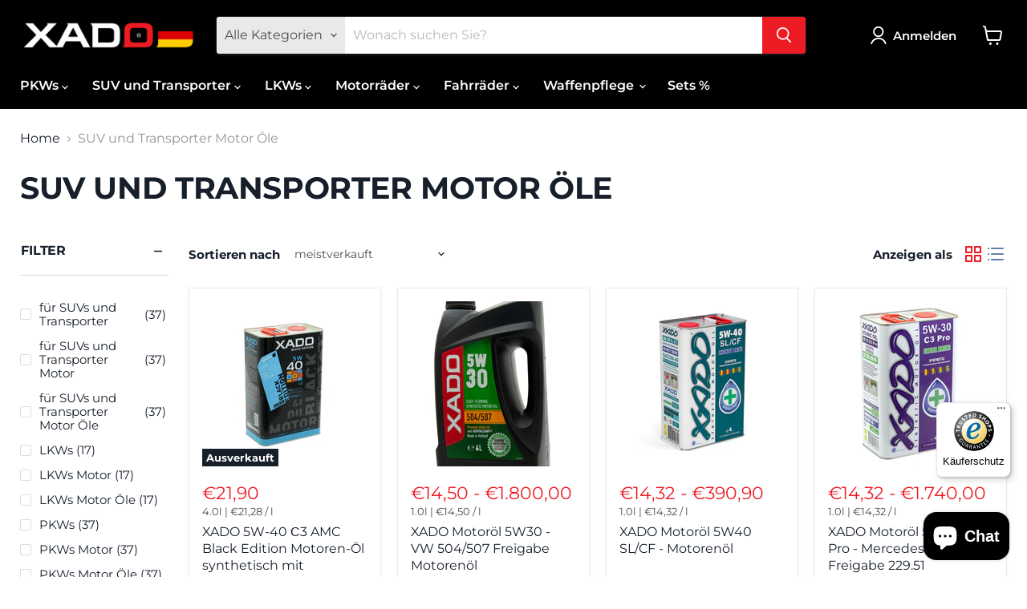

--- FILE ---
content_type: text/html; charset=utf-8
request_url: https://xado.de/collections/fur-suvs-und-transporter-motor-ole/fur-suvs-und-transporter-motor-ole?_=1766840830154&section_id=ajax-product-count
body_size: -196
content:
<div id="shopify-section-ajax-product-count" class="shopify-section"><template data-data>
  {
    "product_count": 37
  }
</template>
</div>

--- FILE ---
content_type: text/html; charset=utf-8
request_url: https://xado.de/collections/fur-suvs-und-transporter-motor-ole/ole?_=1766840830171&section_id=ajax-product-count
body_size: -1050
content:
<div id="shopify-section-ajax-product-count" class="shopify-section"><template data-data>
  {
    "product_count": 37
  }
</template>
</div>

--- FILE ---
content_type: text/javascript
request_url: https://widgets.trustedshops.com/js/X02ECEE78558641CE1D9E79AD2F8235B1.js
body_size: 1161
content:
((e,t)=>{const r={shopInfo:{tsId:"X02ECEE78558641CE1D9E79AD2F8235B1",name:"xado-shop.eu",url:"www.xado-shop.eu",language:"de",targetMarket:"DEU",ratingVariant:"WIDGET",eTrustedIds:{accountId:"acc-01ce4e85-43ea-4b3b-a3cf-8b4d5f2b6b06",channelId:"chl-f4c051bb-7aca-4544-9ea1-4f149b065b39"},buyerProtection:{certificateType:"CLASSIC",certificateState:"PRODUCTION",mainProtectionCurrency:"EUR",classicProtectionAmount:100,maxProtectionDuration:30,plusProtectionAmount:2e4,basicProtectionAmount:100,firstCertified:"2018-10-02 15:40:11"},reviewSystem:{rating:{averageRating:0,averageRatingCount:0,overallRatingCount:678,distribution:{oneStar:0,twoStars:0,threeStars:0,fourStars:0,fiveStars:0}},reviews:[]},features:["MARS_QUESTIONNAIRE","MARS_PUBLIC_QUESTIONNAIRE","MARS_REVIEWS","MARS_EVENTS","DISABLE_REVIEWREQUEST_SENDING","SHOP_CONSUMER_MEMBERSHIP","GUARANTEE_RECOG_CLASSIC_INTEGRATION"],consentManagementType:"OFF",urls:{profileUrl:"https://www.trustedshops.de/bewertung/info_X02ECEE78558641CE1D9E79AD2F8235B1.html",profileUrlLegalSection:"https://www.trustedshops.de/bewertung/info_X02ECEE78558641CE1D9E79AD2F8235B1.html#legal-info",reviewLegalUrl:"https://help.etrusted.com/hc/de/articles/23970864566162"},contractStartDate:"2018-09-12 00:00:00",shopkeeper:{name:"XADO Technology GmbH",street:"Nüßlerstraße 8",country:"DE",city:"Berlin",zip:"13088"},displayVariant:"trustmark-only",variant:"full",twoLetterCountryCode:"DE"},"process.env":{STAGE:"prod"},externalConfig:{trustbadgeScriptUrl:"https://widgets.trustedshops.com/assets/trustbadge.js",cdnDomain:"widgets.trustedshops.com"},elementIdSuffix:"-98e3dadd90eb493088abdc5597a70810",buildTimestamp:"2025-12-27T05:25:31.414Z",buildStage:"prod"},a=r=>{const{trustbadgeScriptUrl:a}=r.externalConfig;let o=t.querySelector(`script[src="${a}"]`);o&&t.body.removeChild(o),o=t.createElement("script"),o.src=a,o.charset="utf-8",o.setAttribute("data-type","trustbadge-business-logic"),o.onerror=()=>{throw new Error(`The Trustbadge script could not be loaded from ${a}. Have you maybe selected an invalid TSID?`)},o.onload=()=>{e.trustbadge?.load(r)},t.body.appendChild(o)};"complete"===t.readyState?a(r):e.addEventListener("load",(()=>{a(r)}))})(window,document);

--- FILE ---
content_type: text/javascript
request_url: https://xado.de/cdn/shop/t/2/assets/trustedshopsBage.js?v=36741314669708420601662018161
body_size: -552
content:
(function(){var _tsid="X02ECEE78558641CE1D9E79AD2F8235B1";_tsConfig={yOffset:"70",variant:"reviews",customElementId:"",trustcardDirection:"",customBadgeWidth:"40",customBadgeHeight:"90",disableResponsive:"false",disableTrustbadge:"false",trustCardTrigger:"mouseenter",customCheckoutElementId:""};var _ts=document.createElement("script");_ts.type="text/javascript",_ts.charset="utf-8",_ts.async=!0,_ts.src="//widgets.trustedshops.com/js/"+_tsid+".js";var __ts=document.getElementsByTagName("script")[0];__ts.parentNode.insertBefore(_ts,__ts)})();
//# sourceMappingURL=/cdn/shop/t/2/assets/trustedshopsBage.js.map?v=36741314669708420601662018161
